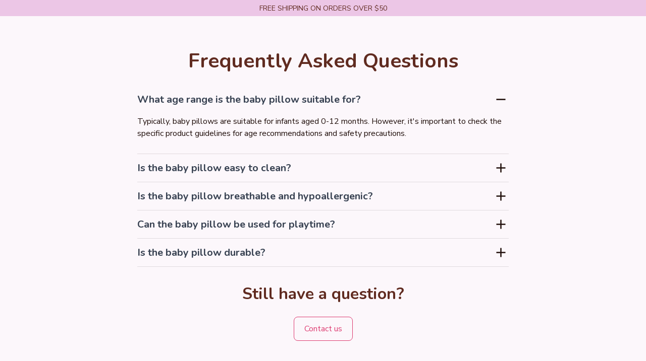

--- FILE ---
content_type: application/javascript
request_url: https://cdn.thesitebase.net/next/themes/668/668/36563/assets/Accordion2.js
body_size: 1097
content:
const __vite__mapDeps=(i,m=__vite__mapDeps,d=(m.f||(m.f=["assets/BaseIcon.js","assets/index.js"])))=>i.map(i=>d[i]);
import{_,b as V,u as g,g as v}from"./index.js";/* empty css      */const f={name:"Accordion",components:{BaseIcon:Vue.defineAsyncComponent(()=>V(()=>import("./BaseIcon.js"),__vite__mapDeps([0,1])))},props:{settings:{type:Object,default:()=>({})},designs:{type:Object,default:()=>({})},elements:{type:Array,default:()=>[]}},setup(o){const{$device:d}=g(),e=Vue.ref([]),t=Vue.computed(()=>{const i={},{spacing:c}=o.designs;return c&&(i.padding="".concat(c,"px 0")),i}),u=Vue.computed(()=>o.settings.headings.map(i=>{const c=v(i.content);let s="calc(var(--p2-font-size) * var(--p2-line-height))";if(c){let l=(c.match(/[h|p]+\d+(-xs)?/g)||[]).find(r=>d.value.isMobile&&r.includes("-xs")?r:!r.includes("-xs"));l=(l||"").replace("-xs",""),s="calc(var(--".concat(l,"-font-size) * var(--").concat(l,"-line-height))")}return s})),m={expand_more:"expand_less",chevron_right:"expand_less",unfold_more:"unfold_less",add:"remove",arrow_right:"arrow_drop_up",arrow_drop_down:"arrow_drop_up"};return e.value=Array(o.settings.headings.length).fill(!1),o.settings.headings.length&&o.settings.expand_first&&(e.value[0]=!0),{spacingStyles:t,expanded:e,removeIconsMap:m,iconSize:u,toggleExpand:i=>{e.value[i]=!e.value[i]}}}},h={class:"w-100 accordion accordion--group"},y=["onClick"],p=["innerHTML","data-text-editor-child-index"];function w(o,d,e,t,u,m){const a=Vue.resolveComponent("SIcon"),i=Vue.resolveComponent("BaseIcon"),c=Vue.resolveDirective("text-editor");return Vue.openBlock(),Vue.createElementBlock("div",h,[(Vue.openBlock(!0),Vue.createElementBlock(Vue.Fragment,null,Vue.renderList(e.settings.headings,(s,n)=>Vue.withDirectives((Vue.openBlock(),Vue.createElementBlock("div",{key:e.elements[n].id,class:Vue.normalizeClass([{"brdr-bottom-1":e.designs.show_divider},"text-align-left break-words accordion__item--group"]),style:Vue.normalizeStyle(t.spacingStyles)},[Vue.createElementVNode("div",{class:Vue.normalizeClass([{pointer:!o.$isPreview},"flex justify-space-between gap-8 items-center"]),onClick:l=>t.toggleExpand(n)},[e.designs.icon_position==="left"&&e.designs.expand_icon!=="none"?(Vue.openBlock(),Vue.createElementBlock("div",{key:0,class:"flex accordion__icon--wrapper",style:Vue.normalizeStyle({width:t.iconSize[n],overflow:"hidden"})},[Vue.createVNode(a,{class:"flex items-center md-20 pointer accordion__icon",style:Vue.normalizeStyle({color:e.designs.icon_color,fontSize:t.iconSize[n]}),name:t.expanded[n]?t.removeIconsMap[e.designs.expand_icon]:e.designs.expand_icon},null,8,["style","name"])],4)):Vue.createCommentVNode("",!0),s.icon&&s.show_icon?(Vue.openBlock(),Vue.createBlock(i,{key:1,icon:s.icon,"font-size":{value:t.iconSize[n]}},null,8,["icon","font-size"])):Vue.createCommentVNode("",!0),Vue.withDirectives(Vue.createElementVNode("div",{class:"w-100 accordion__heading",innerHTML:s.content,"data-text-editor-id":"headings","data-text-editor-child-id":"content","data-text-editor-child-index":n},null,8,p),[[c,o.$t("web_builder.block.accordion.placeholder")]]),e.designs.icon_position==="right"&&e.designs.expand_icon!=="none"?(Vue.openBlock(),Vue.createElementBlock("div",{key:2,class:"flex accordion__icon--wrapper",style:Vue.normalizeStyle({width:t.iconSize[n],overflow:"hidden"})},[Vue.createVNode(a,{class:"flex items-center md-20 pointer accordion__icon",style:Vue.normalizeStyle({color:e.designs.icon_color,fontSize:t.iconSize[n]}),name:t.expanded[n]?t.removeIconsMap[e.designs.expand_icon]:e.designs.expand_icon},null,8,["style","name"])],4)):Vue.createCommentVNode("",!0)],10,y),Vue.renderSlot(o.$slots,"default"),Vue.withDirectives(Vue.createElementVNode("div",null,[e.elements[n]?Vue.renderSlot(o.$slots,"group-element",{key:0,element:e.elements[n],elementIndex:n}):Vue.createCommentVNode("",!0)],512),[[Vue.vShow,t.expanded[n]]])],6)),[[Vue.vShow,e.elements[n]&&e.elements[n].visible]])),128))])}const x=_(f,[["render",w]]);export{x as default};
